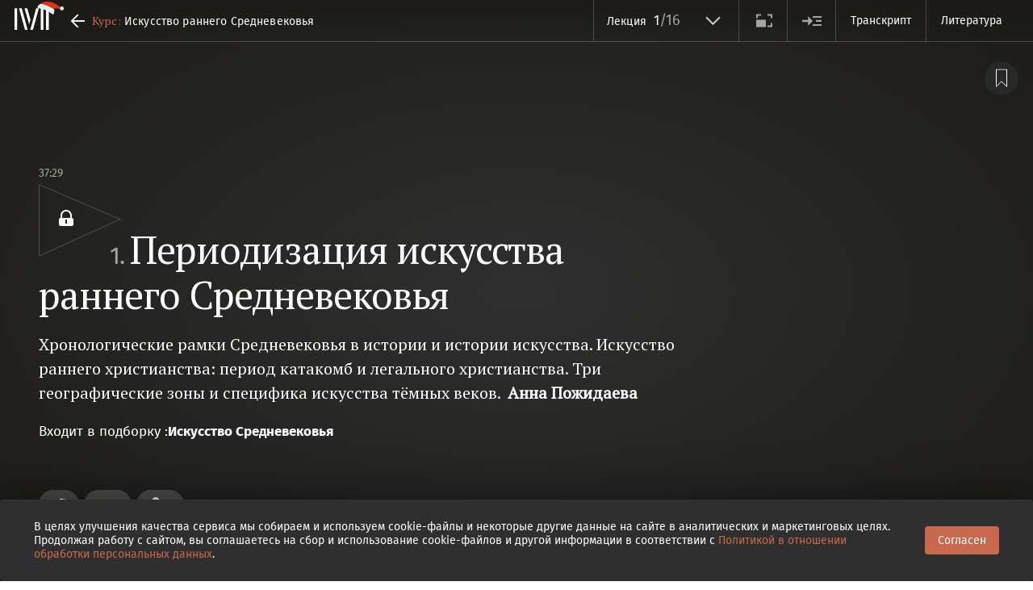

--- FILE ---
content_type: text/css
request_url: https://magisteria.ru/css/general.css
body_size: 269
content:
@font-face{font-family:DejaVu Sans;font-style:normal;font-weight:500;src:url(/fonts/dejavu-sans/DejaVuSans.ttf) format("truetype")}body,html{height:100%;margin:0;padding:0}body div,html div{user-select:none}.ws-container{background-color:#2f2f2f;height:100%;width:100%}.ws-container.youtube{-webkit-box-sizing:border-box;padding:75px 0 109px}.youtube-embedded-player{position:relative}.ws-container-mini{background-color:#2f2f2f;background-image:-webkit-radial-gradient(#1c1b1700 0,#1c1b17 100%);background-image:radial-gradient(#1c1b1700 0,#1c1b17 100%);height:157px;position:absolute;width:250px}@media (max-width:900px){.ws-container-mini{height:91px;width:145px}}

--- FILE ---
content_type: text/css
request_url: https://magisteria.ru/scripts/widgets/work-shop/player.css
body_size: 549
content:
.ws-prop-editor {
  flex: none;
  width: 19.8333em;
}
.ws-prop-editor .ws-props-content {
  width: 100%;
  height: 100%;
  overflow-y: hidden;
  position: relative;
}
.ws-player-main {
  background-color: #2f2f2f;
  margin: auto;
  top: 50%;
  transform: translateY(-50%);
  position: relative;
}
.ws-player-content {
  width: 100%;
  height: 100%;
  position: relative;
  overflow: hidden;
}
.ws-player-element {
  position: absolute;
  display: block;
}
.ws-player-element div.ws-player-elem-content {
  position: absolute;
  overflow: hidden;
  top: 0;
  left: 0;
  right: 0;
  bottom: 0;
}
.ws-player-element img {
/*left 50%
    top 50%
    transform translate(-50%, -50%)*/
  width: 100%;
  height: 100%;
  position: absolute;
/*-webkit-transition height 50ms, width 50ms
    -moz-transition max-height 50ms, width 50ms
    -ms-transition max-height 50ms, width 50ms
    -o-transition max-height 50ms, width 50ms
    transition max-height 50ms, width 50ms*/
}
.ws-player-element .ui-resizable-se {
  opacity: 0;
}
.ws-player-element .ws-ball,
.ws-player-element .ws-maximize {
  position: absolute;
  z-index: 2;
  display: none;
}
.ws-player-element .ws-maximize {
  top: 0;
  left: 0.5em;
}
.ws-player-element .ws-maximize .ws-max-icon {
  color: #00dbff;
  font-weight: 600;
  font-size: 1.2em;
}
.ws-player-element .ws-ball.ws-ne {
  top: 0;
  right: 0;
  transform: translate(50%, -50%);
}
.ws-player-element .ws-ball.ws-e {
  top: 50%;
  right: 0;
  transform: translate(50%, -50%);
}
.ws-player-element .ws-ball.ws-se {
  bottom: 0;
  right: 0;
  transform: translate(50%, 50%);
}
.ws-player-element .ws-ball.ws-s {
  bottom: 0;
  left: 50%;
  transform: translate(-50%, 60%);
}
.ws-player-element .ws-ball.ws-sw {
  bottom: 0;
  left: 0;
  transform: translate(-50%, 50%);
}
.ws-player-element .ws-ball.ws-w {
  bottom: 50%;
  left: 0;
  transform: translate(-50%, 50%);
}
.ws-player-element .ws-ball.ws-nw {
  top: 0;
  left: 0;
  transform: translate(-50%, -50%);
}
.ws-player-element .ws-ball.ws-n {
  top: 0;
  left: 50%;
  transform: translate(-50%, -50%);
}
.ws-player-element.focused {
  border: 1px solid #00dbff;
}
.ws-player-elem-content {
  width: 100%;
  height: 100%;
  background-size: 100% 100%;
}
.ws-player-element.focused:hover .ws-ball {
  display: block;
}
.ws-player-element.focused:hover .ws-maximize {
  display: block;
}
.player-type_radio {
  color: #fff;
  border-radius: 4px;
  font-size: 14px;
  font-weight: lighter;
}
.current-time_label {
  color: #fff;
}
.player-body {font-family: sans-serif;}


--- FILE ---
content_type: image/svg+xml
request_url: https://magisteria.ru/images/svg/christmas-hat.svg
body_size: 411
content:
<svg width="32" height="20" viewBox="0 0 32 20" fill="none" xmlns="http://www.w3.org/2000/svg">
<path d="M19.427 12.2723C18.9334 13.7594 13.4884 11.9561 11.0346 11.144C8.58083 10.3318 3.24672 8.56619 3.74028 7.079C4.23384 5.59181 7.64625 3.74318 11.9392 3.86158C21.467 4.1235 26.533 10.5534 27.8208 11.752C28.3243 12.223 19.5908 11.7748 19.427 12.2723Z" fill="#E53212"/>
<path d="M31.0135 12.652C30.6045 13.8821 29.2786 14.5525 28.0512 14.1451C26.8238 13.7377 26.1607 12.411 26.5697 11.1809C26.9795 9.94912 28.3047 9.28052 29.5311 9.68532C30.7585 10.0927 31.4215 11.4195 31.0135 12.652Z" fill="#E4EFFA"/>
<path d="M18.8148 19.2092C18.4003 19.5271 14.4329 16.0776 10.2551 14.1621C5.82281 12.1292 0.613226 11.8157 0.383983 11.0808C-0.0602425 9.65127 2.55191 6.93166 3.75671 6.62179C6.5518 5.90169 18.5549 11.6087 19.6257 13.1687C20.2781 14.1158 19.9082 18.3714 18.8148 19.2092Z" fill="#E4EFFA"/>
</svg>
